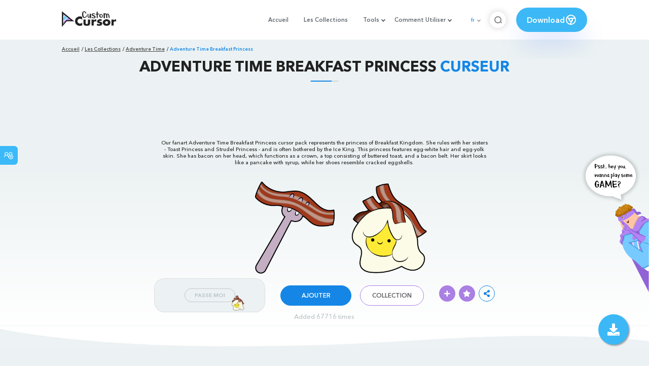

--- FILE ---
content_type: text/html; charset=utf-8
request_url: https://custom-cursor.com/fr/collection/adventure-time/at-breakfast-princess
body_size: 14097
content:
<!DOCTYPE html><html class="no-js" lang="fr"><head><meta charset="utf-8"><meta name="viewport" content="width=device-width, initial-scale=1"><link rel="apple-touch-icon" href="/apple-touch-icon.png"><link rel="icon" href="/images/favicon.ico"><title>Adventure Time Breakfast Princess Curseur – Custom Cursor</title><meta name="keywords" content="cartoon cursor, Adventure Time cursor, Adventure Time Breakfast Princess cursor, princess of Breakfast Kingdom, Toast Princess and Strudel Princess,"><meta name="description" content="Our fanart Adventure Time Breakfast Princess cursor pack represents the princess of Breakfast Kingdom. She rules with her sisters - Toast Princess and Strudel Princess - and is often bothered by the Ice King."><meta name="author" content="BLife Team"><link rel="canonical" href="https://custom-cursor.com/fr/collection/adventure-time/at-breakfast-princess"><meta property="og:title" content="Adventure Time Breakfast Princess Curseur – Custom Cursor"><meta property="og:description" content="Our fanart Adventure Time Breakfast Princess cursor pack represents the princess of Breakfast Kingdom. She rules with her sisters - Toast Princess and Strudel Princess - and is often bothered by the Ice King."><meta property="og:type" content="website"><meta property="og:url" content="https://custom-cursor.com/fr/collection/adventure-time/at-breakfast-princess"><meta property="og:image" content="https://cdn.custom-cursor.com/packs/7399/adventure-time-breakfast-princess-pack-652x652.jpg"><meta name="twitter:site" content="@CustomCursor"><meta name="twitter:card" content="summary_large_image"><meta name="twitter:description" content="Our fanart Adventure Time Breakfast Princess cursor pack represents the princess of Breakfast Kingdom. She rules with her sisters - Toast Princess and Strudel Princess - and is often bothered by the Ice King."><meta name="twitter:image:src" content="https://cdn.custom-cursor.com/packs/7399/adventure-time-breakfast-princess-pack-652x652.jpg"><script type="application/ld+json">{ "@context": "https://schema.org/", "@type": "BreadcrumbList", "itemListElement": [{"@type":"ListItem","position":1,"name":"Accueil","item":"https://custom-cursor.com/fr"},{"@type":"ListItem","position":2,"name":"Les Collections","item":"https://custom-cursor.com/fr/collections"},{"@type":"ListItem","position":3,"name":"Adventure Time","item":"https://custom-cursor.com/fr/collection/adventure-time"},{"@type":"ListItem","position":4,"name":"Adventure Time Breakfast Princess","item":"https://custom-cursor.com/fr/collection/adventure-time/at-breakfast-princess"}] }
</script><script type="application/ld+json">{"@context":"https://schema.org","@type":"Article","mainEntityOfPage":{"@type":"WebPage","@id":"https://custom-cursor.com/fr/collection/adventure-time/at-breakfast-princess"},"headline":"Adventure Time Breakfast Princess Curseur – Custom Cursor","description":"Our fanart Adventure Time Breakfast Princess cursor pack represents the princess of Breakfast Kingdom. She rules with her sisters - Toast Princess and Strudel Princess - and is often bothered by the Ice King.","image":{"@type":"ImageObject","url":"https://cdn.custom-cursor.com/packs/7399/adventure-time-breakfast-princess-pack-652x652.jpg"},"author":{"@type":"Person","name":"BLife Team"},"publisher":{"@type":"Organization","name":"BLife Team","logo":{"@type":"ImageObject","url":"https://custom-cursor.com/favicon.ico","width":32,"height":32}},"datePublished":"2022-11-04T10:58:10.000Z","dateModified":"2026-02-02T11:05:13.000Z"}</script><link rel="preconnect" href="//cdn.custom-cursor.com" crossorigin><link rel="dns-prefetch" href="//cdn.custom-cursor.com"><meta name="facebook-domain-verification" content="s1ntswtjl4vs3qno9bo1s9050xxp76"><link rel="preload" as="font" href="/fonts/AvenirNextCyr-Bold.woff2" type="font/woff2" crossorigin="anonymous"><link rel="preload" as="font" href="/fonts/AvenirNextCyr-Demi.woff2" type="font/woff2" crossorigin="anonymous"><link rel="preload" as="font" href="/fonts/AvenirNextCyr-Medium.woff2" type="font/woff2" crossorigin="anonymous"><link rel="preload" as="font" href="/fonts/fa-brands-400.woff2" type="font/woff2" crossorigin="anonymous"><link rel="preload" as="font" href="/fonts/fa-regular-400.woff2" type="font/woff2" crossorigin="anonymous"><link rel="preload" as="font" href="/fonts/fa-solid-900.woff2" type="font/woff2" crossorigin="anonymous"><link rel="stylesheet" href="/styles/vendor.css?t=23092021"><link rel="stylesheet" href="/styles/header.css?t=1770045627069"><script>window.Messages = {added: "Ajouté",
    notify: {
        success: "Succès",
        error: "Erreur",
        errorMessage: "Message d'erreur",
        select_a_cursor_or_pointer: "Sélectionnez un curseur ou un pointeur",
        curor_pack_is_set: "Le pack de curseurs est défini",
        cursor_pack_added_to_my_collection: "Le pack de curseurs est défini"
    }
}</script><script async src="https://www.googletagmanager.com/gtag/js?id=G-ERTYZQTKXY"></script><script type="application/javascript">window.dataLayer = window.dataLayer || []; function gtag() { dataLayer.push(arguments); } gtag('js', new Date());gtag('config', 'G-ERTYZQTKXY');</script><script type="application/javascript">window.CC_TRANSLATE = { NO_INSTALL: {} }</script><script async src="https://pagead2.googlesyndication.com/pagead/js/adsbygoogle.js?client=ca-pub-2191188247269206"
     crossorigin="anonymous"></script><style>.detail-single .container .detail-single-content .single-content-img .single-slider-img {
    margin: 0 auto;
    max-height: 294px;
    height: 15.3125vw;
    width: 33.90625vw
}

@media (max-width: 1199px) {
    .detail-single .container .detail-single-content .single-content-img .single-slider-img {
        width: 33.90625vw;
        max-width: 90%
    }
}

@media (max-width: 992px) {
    .detail-single .container .detail-single-content .single-content-img .single-slider-img {
        width: 33.90625vw;
        height: auto
    }
}

@media (max-width: 600px) {
    .detail-single .container .detail-single-content .single-content-img .single-slider-img {
        width: auto;
        max-width: 90%;
        max-height: 269px;
        margin-bottom: 15px
    }
}</style><style>::-webkit-scrollbar {
    height: 12px !important;
    width: 10px !important;
}

.c-share {
    color: #1586e6;
    animation: pulse 1s ease-out infinite;
    animation-iteration-count: 2;
    border-color: #1586e6;
}

@keyframes pulse {
    0% {
        opacity: 0.9;
        transform: scale(0.8);
    }
    30% {
        opacity: 1;
        transform: scale(1);
    }
    70% {
        opacity: 1;
        transform: scale(1);
    }
    100% {
        opacity: 0.9;
        transform: scale(0.8);
    }
}

.privacy{
    width: 100%;
}
.privacy a:hover {
    color: #aa80e3;;
}

.privacy a {
    color: #212121;
    transition: color .3s ease-in-out;
    font-family: "Avenir Next Cyr Medium" !important;
    font-size: 16px;
}
</style></head><body><header><style>.header-row ul {
    margin-bottom: 0px !important;
}

li.dropdown:before {
    position: absolute;
    content: "";
    padding: 2px;
    border: solid #61676e;
    border-width: 0 2px 2px 0;
    transform: translateY(-50%) rotate(45deg);
    top: 50%;
    right: 0;
    margin-right: -4px
}

.download_button {
    --primary: #3cb8f6;
    --shadow: rgba(39, 94, 254, .2);
    position: relative;
    display: flex;
    flex-wrap: nowrap;
    align-content: center;
    align-items: center;
    justify-content: center;
    margin-left: 20px;
    padding: 10px 15px;
    border-radius: 30px;
    background: var(--primary);
    overflow: hidden;
    box-shadow: 0 32px 48px -8px var(--shadow);
    font: .8333333333vw Avenir Next Cyr Demi;
    color: white;
    width: 140px !important;
    height: 48px;
    font-size: 15px;
    gap: 5px;
}

.download_button .text {
    color: white;
}

.download_button i {
    padding: 7px;
}

.download_button:hover {
    --primary: #aa80e3;
    text-decoration: none
}

.download_button.rate {
    --primary: #aa80e3;
}

.download_button.rate:hover {
    --primary: #3cb8f6;
}

.download_button svg {
    width: 24px;
    height: 24px;
    display: block;
    color: #fff;
}

ul.header-menu > li {
    padding-top: 5px;
    padding-bottom: 5px
}

.dropbtn {
    padding: 16px;
    font-size: 16px;
    border: none;
}

.dropdown {
    position: relative;
    display: inline-block;
}

/* Dropdown Content (Hidden by Default) */
.dropdown-content {
    display: none;
    position: absolute;
    padding: 10px;
    margin-top: 5px;
    box-shadow: 0 0 1.0416666667vw rgba(0, 0, 0, .18);
    background: #fff;
    border-radius: 10px;
    z-index: 9999;

}

.dropdown-content li {
    margin-right: 0;
}

.dropdown-content li {
    padding-left: 10px;
    padding-right: 15px;
}

/* Links inside the dropdown */
.dropdown-content a {
    color: black;
    text-decoration: none;
    display: block;
    white-space: nowrap;

}

/* Change color of dropdown links on hover */
.dropdown-content a:hover {

}

/* Show the dropdown menu on hover */
.dropdown:hover .dropdown-content {
    display: block;
    right: 0;
}

/* Change the background color of the dropdown button when the dropdown content is shown */
.dropdown:hover .dropbtn {

}

@media (max-width: 991px) {
    .header-menu {
        height: auto !important;
    }

}


</style><div class="header-row"><div class="burger"><span></span></div><a class="header-logo" href="/fr" title="Custom Cursor"><img src="https://custom-cursor.com/images/logo.png" alt="Custom Cursor"></a><ul class="header-menu"><li><a href="/fr">Accueil</a></li><li><a href="/fr/collections">Les Collections</a></li><li class="dropdown"><a class="dropbtn" href="javascript:void(0)">Tools</a><ul class="dropdown-content"><li><a href="/fr/constructor">Cursor Constructor</a></li><li><a href="/fr/cursor-creator">Custom Cursor Creator</a></li><li><a href="/fr/randomizer">Magic 8 Ball Randomizer</a></li><li><a href="/fr/custom-cursor-unblocked" target="_blank">Custom Cursor Unblocked</a></li><li><a href="https://community.custom-cursor.com/" target="_blank">Cursor Community</a></li></ul></li><li class="dropdown"><a class="dropbtn" href="javascript:void(0)">Comment Utiliser</a><ul class="dropdown-content"><li><a href="/fr//how-to-use/chrome">How to use Custom Cursor for Chrome</a></li><li><a href="/fr/how-to-use/windows">How to use Custom Cursor for Windows</a></li></ul></li><li class="menu-mobile line"><a href="/fr">Accueil</a></li><li class="menu-mobile line"><a href="/fr/collections">Les Collections</a></li><li class="menu-mobile line"><a href="/fr/constructor">Cursor Constructor</a></li><li class="menu-mobile line"><a href="/fr/cursor-creator">Custom Cursor Creator</a></li><li class="menu-mobile line"><a href="/fr/randomizer">Magic 8 Ball Randomizer</a></li><li class="menu-mobile line"><a href="/fr/custom-cursor-unblocked">Custom Cursor Unblocked</a></li><li class="menu-mobile line"><a href="https://community.custom-cursor.com/">Cursor Community</a></li><li class="menu-mobile line"><a href="/fr//how-to-use/chrome">How to use Custom Cursor for Chrome</a></li><li class="menu-mobile line"><a href="/fr/how-to-use/windows">How to use Custom Cursor for Windows</a></li></ul><div class="header-lan"><div class="lan-current">fr</div><ul class="lan-list"><li><a href="/en/collection/adventure-time/at-breakfast-princess">en</a></li><li><a href="/es/collection/adventure-time/at-breakfast-princess">es</a></li><li><a href="/fr/collection/adventure-time/at-breakfast-princess">fr</a></li><li><a href="/ru/collection/adventure-time/at-breakfast-princess">ru</a></li></ul></div><div class="header-btn-search"><img src="https://custom-cursor.com/images/icons/search-icon.png" alt="Search for custom-cursor.com"></div><a class="download_button" href="https://chrome.google.com/webstore/detail/custom-cursor-for-chrome/ogdlpmhglpejoiomcodnpjnfgcpmgale?utm_source=site&amp;utm_medium=link&amp;utm_campaign=hover_button" target="_blank" category="download"><div class="text">Download</div><svg><use xlink:href="#chrome"></use></svg></a><svg xmlns="http://www.w3.org/2000/svg" style="display: none;"><symbol id="chrome" xmlns="http://www.w3.org/2000/svg" width="24" height="24" viewBox="0 0 24 24" stroke-width="2" stroke="currentColor" fill="none" stroke-linecap="round" stroke-linejoin="round"><path stroke="none" d="M0 0h24v24H0z" fill="none"></path><circle cx="12" cy="12" r="9"></circle><circle cx="12" cy="12" r="3"></circle><path d="M12 9h8.4"></path><path d="M14.598 13.5l-4.2 7.275"></path><path d="M9.402 13.5l-4.2 -7.275"></path></symbol><symbol id="firefox" xmlns="http://www.w3.org/2000/svg" width="24" height="24" viewBox="0 0 24 24" stroke-width="2" stroke="currentColor" fill="none" stroke-linecap="round" stroke-linejoin="round"><path stroke="none" d="M0 0h24v24H0z" fill="none"></path><path d="M4.028 7.82a9 9 0 1 0 12.823 -3.4c-1.636 -1.02 -3.064 -1.02 -4.851 -1.02h-1.647"></path><path d="M4.914 9.485c-1.756 -1.569 -.805 -5.38 .109 -6.17c.086 .896 .585 1.208 1.111 1.685c.88 -.275 1.313 -.282 1.867 0c.82 -.91 1.694 -2.354 2.628 -2.093c-1.082 1.741 -.07 3.733 1.371 4.173c-.17 .975 -1.484 1.913 -2.76 2.686c-1.296 .938 -.722 1.85 0 2.234c.949 .506 3.611 -.995 4.545 .354c-1.698 .102 -1.536 3.107 -3.983 2.727c2.523 .957 4.345 .462 5.458 -.34c1.965 -1.52 2.879 -3.542 2.879 -5.557c-.014 -1.398 .194 -2.695 -1.26 -4.75"></path></symbol><symbol id="windows" xmlns="http://www.w3.org/2000/svg" width="24" height="24" viewBox="0 0 24 24" stroke-width="2" stroke="currentColor" fill="none" stroke-linecap="round" stroke-linejoin="round"><path stroke="none" d="M0 0h24v24H0z" fill="none"></path><path d="M17.8 20l-12 -1.5c-1 -.1 -1.8 -.9 -1.8 -1.9v-9.2c0 -1 .8 -1.8 1.8 -1.9l12 -1.5c1.2 -.1 2.2 .8 2.2 1.9v12.1c0 1.2 -1.1 2.1 -2.2 1.9z"></path><line x1="12" y1="5" x2="12" y2="19"></line><line x1="4" y1="12" x2="20" y2="12"></line></symbol><symbol id="edge" xmlns="http://www.w3.org/2000/svg" width="24" height="24" viewBox="0 0 24 24" stroke-width="2" stroke="currentColor" fill="none" stroke-linecap="round" stroke-linejoin="round"><path stroke="none" d="M0 0h24v24H0z" fill="none"></path><path d="M20.978 11.372a9 9 0 1 0 -1.593 5.773"></path><path d="M20.978 11.372c.21 2.993 -5.034 2.413 -6.913 1.486c1.392 -1.6 .402 -4.038 -2.274 -3.851c-1.745 .122 -2.927 1.157 -2.784 3.202c.28 3.99 4.444 6.205 10.36 4.79"></path><path d="M3.022 12.628c-.283 -4.043 8.717 -7.228 11.248 -2.688"></path><path d="M12.628 20.978c-2.993 .21 -5.162 -4.725 -3.567 -9.748"></path></symbol><symbol id="star" xmlns="http://www.w3.org/2000/svg" width="24" height="24" viewBox="0 0 24 24" stroke-width="2" stroke="currentColor" fill="none" stroke-linecap="round" stroke-linejoin="round"><path stroke="none" d="M0 0h24v24H0z" fill="none"></path><path d="M12 17.75l-6.172 3.245l1.179 -6.873l-5 -4.867l6.9 -1l3.086 -6.253l3.086 6.253l6.9 1l-5 4.867l1.179 6.873z"></path></symbol></svg><div class="menu-search-container"><div class="menu-search-input"><form><input class="typeahead tt-hint" type="text" placeholder="Recherche custom-cursor.com"></form></div><div class="search-sub-menu"><div id="resultSearch"><h3>Résultats de Recherche:</h3><ul id="result" aria-expanded="false"></ul></div><div id="quickLinks"><h3>Liens Rapides</h3><ul><li><a href="/fr/editors_picks" title="Les choix de l'éditeur">Les choix de l'éditeur</a></li><li><a href="/fr/tops" title="Top Cursor Packs">Top Cursor Packs</a></li><li><a href="/fr/packs" title="Nouvelles Packs">Nouvelles Packs</a></li><li><a href="https://community.custom-cursor.com" target="_blank" title="Communauté">Communauté</a></li></ul></div></div></div></div></header><section class="block-breadcrumbs"><div class="breadcrumbs-container"><ul class="breadcrumbs"><li><a href="/fr" title="Accueil">Accueil</a></li><li><a href="/fr/collections" title="Les Collections">Les Collections</a></li><li><a href="/fr/collection/adventure-time" title="Adventure Time">Adventure Time</a></li><li>Adventure Time Breakfast Princess</li></ul></div></section><section class="detail-single lazy-background"><div class="container"><h1 class="page-title">Adventure Time Breakfast Princess <span>Curseur</span></h1><div class="container"><div style='text-align: center;'>
<!-- Pack Item Top -->
<ins class="adsbygoogle"

     style="display:block;width:728px;height:90px;     margin: 0 auto;"
     data-ad-format="horizontal"
     data-ad-client="ca-pub-2191188247269206"
     data-ad-slot="9933613889"
     data-full-width-responsive="true"></ins>
<script>
     (adsbygoogle = window.adsbygoogle || []).push({});
</script>
</div></div><div class="detail-single-content"><div class="single-content-text"><p>Our fanart Adventure Time Breakfast Princess cursor pack represents the princess of Breakfast Kingdom. She rules with her sisters - Toast Princess and Strudel Princess - and is often bothered by the Ice King. This princess features egg-white hair and egg-yolk skin. She has bacon on her head, which functions as a crown, a top consisting of buttered toast, and a bacon belt. Her skirt looks like a pancake with syrup, while her shoes resemble cracked eggshells. </p></div><div class="single-content-img"><div class="single-slider-img"><img alt="Adventure Time Breakfast Princess Cursor" src="https://cdn.custom-cursor.com/packs/7399/adventure-time-breakfast-princess-pack.png" loading="lazy"></div></div><div class="single-content-b"><div class="single-b-l ex" style="cursor: url(https://cdn.custom-cursor.com/db/15486/32/adventure-time-breakfast-princess-cursor.png) , default !important"><button class="btn btn__tran" style="cursor: url(https://cdn.custom-cursor.com/db/15485/32/adventure-time-breakfast-princess-pointer.png)   , pointer !important">PASSE MOI</button><img class="b-button-img1" srcset="https://cdn.custom-cursor.com/db/15485/32/adventure-time-breakfast-princess-pointer.png" src="https://cdn.custom-cursor.com/db/15485/32/adventure-time-breakfast-princess-pointer.png" alt="Adventure Time Breakfast Princess Pointer" loading="lazy"></div><div class="single-b-c"><div class="btn-group disabled"><a class="btn_add btn_mul add-pack" href="javascript:void(0)" data-name="Adventure Time Breakfast Princess" data-collection-id="125" data-pack-id="7399" title="Add to Custom Cursor Browser Extension">AJOUTER</a><a class="btn_win btn_mul install-pack" href="customcur://0a775a20-390c-4181-841c-3e24cedbc9f8" title="Add to Custom Cursor Windows app"><i class="fab fa-windows"></i></a></div><a class="btn btn__white single-btn" href="/fr/collection/adventure-time" title="Collection">Collection</a></div><div class="single-b-r"><div class="single-b-info"><div class="componentAddTrail" id="content"><div class="single-share addToTrail" id="deleteButton" data-id="7399" title="Add to Custom Cursor Trail"><i class="fas fa-plus"></i></div></div><div class="single-share addToFavorite" data-id="7399"><i class="fas fa-star"></i></div><div class="c-share"><i class="fas fa-share-alt"></i><div class="soc c-soc"><a href="#" rel="noopener" onclick="javascript:window.open('http://www.facebook.com/sharer.php?u=http://custom-cursor.com/fr/collection/adventure-time/at-breakfast-princess', '', 'menubar=no,toolbar=no,resizable=yes,scrollbars=yes,height=300,width=600');return true;"><i class="fab fa-facebook-f"></i></a><a rel="noopener" href="https://twitter.com/share?url=http://custom-cursor.com/fr/collection/adventure-time/at-breakfast-princess&amp;text=Adventure Time Breakfast Princess&amp;hashtags=customcursor" target="_blank" onclick="javascript:window.open(this.href, '', 'menubar=no,toolbar=no,resizable=yes,scrollbars=yes,height=300,width=600');return false;"><i class="fab fa-twitter"></i></a><a rel="noopener" href="https://pinterest.com/pin/create/button/?url=http://custom-cursor.com/fr/collection/adventure-time/at-breakfast-princess&amp;media=https://cdn.custom-cursor.com/packs/7399/adventure-time-breakfast-princess-pack-652x652.jpg&amp;description=Adventure Time Breakfast Princess" target="_blank" onclick="javascript:window.open(this.href, '', 'menubar=no,toolbar=no,resizable=yes,scrollbars=yes,height=300,width=600');return false;"><i class="fab fa-pinterest-p"></i></a><a rel="noopener" href="https://www.tumblr.com/share/link?url=http://custom-cursor.com/fr/collection/adventure-time/at-breakfast-princess&amp;title=Adventure Time Breakfast Princess" target="_blank" onclick="javascript:window.open(this.href, '', 'menubar=no,toolbar=no,resizable=yes,scrollbars=yes,height=300,width=600');return false;"><i class="fab fa-tumblr"></i></a><a rel="noopener" href="http://reddit.com/submit?url=http://custom-cursor.com/fr/collection/adventure-time/at-breakfast-princess&amp;title=Adventure Time Breakfast Princess" target="_blank" onclick="javascript:window.open(this.href, '', 'menubar=no,toolbar=no,resizable=yes,scrollbars=yes,height=300,width=600');return false;"><i class="fab fa-reddit-alien"></i></a></div></div></div></div></div></div><div class="detail-single-content" style="text-align: center; color: #b9c1c4;font-size: small;"><a id="added" href="/fr/top-downloaded-cursors" style="color: #b9c1c4;">Added 67716 times</a></div></div></section><section class="block-items block-items__page"><div class="container"><div style='text-align: center;'>
<!-- Pack item middle -->
<ins class="adsbygoogle"
     style="display:block"
     data-ad-client="ca-pub-2191188247269206"
     data-ad-slot="5994368878"
     data-ad-format="auto"
     data-full-width-responsive="true"></ins>
<script>
     (adsbygoogle = window.adsbygoogle || []).push({});
</script>
</div></div></section><section class="block-items block-items__page"><div class="container"><h2 class="block-title">Plus de <span>Adventure Time</span> collection</h2><div class="row"><div class="col-lg-3 col-md-4 col-sm-6 mb20"><div class="item"><span class="item-label item-label__star addToFavorite" data-id="9715" title="Adventure Time Elbow Princess and Golden Band"><i class="fas fa-star"></i></span><h3 class="item-name"><a href="/fr/collection/adventure-time/at-elbow-princess-golden-band">Adventure Time Elbow Princess and Golden Band Curseur</a></h3><a class="item-img" href="/fr/collection/adventure-time/at-elbow-princess-golden-band" title="Adventure Time Elbow Princess and Golden Band Curseur"><img class="lazyload" alt="Adventure Time Elbow Princess and Golden Band Curseur" src="https://cdn.custom-cursor.com/packs/9715/medium/adventure-time-elbow-princess-pack.png" lazyload="on" loading="lazy"/></a><div class="items-btn"><div class="btn-group disabled"><a class="btn_add btn_mul add-pack" href="javascript:void(0)" data-id="9715" data-name="Adventure Time Elbow Princess and Golden Band" data-collection-id="125" data-pack-id="9715" title="Ajourter curseur to browser extension">AJOUTER</a><a class="btn_win btn_mul install-pack" href="customcur://2e0c8657-7ce1-4f9d-a5a7-1f69a8b5d486" title="Ajourter curseur to Custom Cursor for Windows"><i class="fab fa-windows"></i></a></div><a class="btn btn__white" href="/fr/collection/adventure-time/at-elbow-princess-golden-band" data-id="9715" title="Vue curseur">Vue</a></div></div></div><div class="col-lg-3 col-md-4 col-sm-6 mb20"><div class="item"><span class="item-label item-label__star addToFavorite" data-id="10033" title="Adventure Time Hot Dog Princess et Couronne"><i class="fas fa-star"></i></span><h3 class="item-name"><a href="/fr/collection/adventure-time/at-hot-dog-princess-crown">Adventure Time Hot Dog Princess et Couronne Curseur</a></h3><a class="item-img" href="/fr/collection/adventure-time/at-hot-dog-princess-crown" title="Adventure Time Hot Dog Princess et Couronne Curseur"><img class="lazyload" alt="Adventure Time Hot Dog Princess et Couronne Curseur" src="https://cdn.custom-cursor.com/packs/10033/medium/adventure-time-hot-dog-princess-pack.png" lazyload="on" loading="lazy"/></a><div class="items-btn"><div class="btn-group disabled"><a class="btn_add btn_mul add-pack" href="javascript:void(0)" data-id="10033" data-name="Adventure Time Hot Dog Princess and Crown" data-collection-id="125" data-pack-id="10033" title="Ajourter curseur to browser extension">AJOUTER</a><a class="btn_win btn_mul install-pack" href="customcur://fa5a5360-c5e8-472a-a018-fd3591d7c764" title="Ajourter curseur to Custom Cursor for Windows"><i class="fab fa-windows"></i></a></div><a class="btn btn__white" href="/fr/collection/adventure-time/at-hot-dog-princess-crown" data-id="10033" title="Vue curseur">Vue</a></div></div></div><div class="col-lg-3 col-md-4 col-sm-6 mb20"><div class="item"><span class="item-label item-label__star addToFavorite" data-id="7997" title="Adventure Time Muscle Princess"><i class="fas fa-star"></i></span><h3 class="item-name"><a href="/fr/collection/adventure-time/at-muscle-princess">Adventure Time Muscle Princess Curseur</a></h3><a class="item-img" href="/fr/collection/adventure-time/at-muscle-princess" title="Adventure Time Muscle Princess Curseur"><img class="lazyload" alt="Adventure Time Muscle Princess Curseur" src="https://cdn.custom-cursor.com/packs/7997/medium/adventure-time-muscle-princess-pack.png" lazyload="on" loading="lazy"/></a><div class="items-btn"><div class="btn-group disabled"><a class="btn_add btn_mul add-pack" href="javascript:void(0)" data-id="7997" data-name="Adventure Time Muscle Princess" data-collection-id="125" data-pack-id="7997" title="Ajourter curseur to browser extension">AJOUTER</a><a class="btn_win btn_mul install-pack" href="customcur://49cb91d7-c0c6-4c34-a6a4-78aad3b5eddb" title="Ajourter curseur to Custom Cursor for Windows"><i class="fab fa-windows"></i></a></div><a class="btn btn__white" href="/fr/collection/adventure-time/at-muscle-princess" data-id="7997" title="Vue curseur">Vue</a></div></div></div><div class="col-lg-3 col-md-4 col-sm-6 mb20"><div class="item"><span class="item-label item-label__star addToFavorite" data-id="7896" title="Adventure Time Ghost Princess"><i class="fas fa-star"></i></span><h3 class="item-name"><a href="/fr/collection/adventure-time/at-ghost-princess">Adventure Time Ghost Princess Curseur</a></h3><a class="item-img" href="/fr/collection/adventure-time/at-ghost-princess" title="Adventure Time Ghost Princess Curseur"><img class="lazyload" alt="Adventure Time Ghost Princess Curseur" src="https://cdn.custom-cursor.com/packs/7896/medium/adventure-time-ghost-princess-pack.png" lazyload="on" loading="lazy"/></a><div class="items-btn"><div class="btn-group disabled"><a class="btn_add btn_mul add-pack" href="javascript:void(0)" data-id="7896" data-name="Adventure Time Ghost Princess" data-collection-id="125" data-pack-id="7896" title="Ajourter curseur to browser extension">AJOUTER</a><a class="btn_win btn_mul install-pack" href="customcur://59580c9d-f995-4645-9a78-e36b972cb8b6" title="Ajourter curseur to Custom Cursor for Windows"><i class="fab fa-windows"></i></a></div><a class="btn btn__white" href="/fr/collection/adventure-time/at-ghost-princess" data-id="7896" title="Vue curseur">Vue</a></div></div></div><div class="col-lg-3 col-md-4 col-sm-6 mb20"><div class="item"><span class="item-label item-label__star addToFavorite" data-id="847" title="Adventure Time Princess Bubblegum"><i class="fas fa-star"></i></span><h3 class="item-name"><a href="/fr/collection/adventure-time/at-princess-bubblegum-vial">Adventure Time Princess Bubblegum Curseur</a></h3><a class="item-img" href="/fr/collection/adventure-time/at-princess-bubblegum-vial" title="Adventure Time Princess Bubblegum Curseur"><img class="lazyload" alt="Adventure Time Princess Bubblegum Curseur" src="https://cdn.custom-cursor.com/packs/847/medium/Adventure-Time-Princess-Bubblegum.png" lazyload="on" loading="lazy"/></a><div class="items-btn"><div class="btn-group disabled"><a class="btn_add btn_mul add-pack" href="javascript:void(0)" data-id="847" data-name="Adventure Time Princess Bubblegum" data-collection-id="125" data-pack-id="847" title="Ajourter curseur to browser extension">AJOUTER</a><a class="btn_win btn_mul install-pack" href="customcur://0a03c554-d6ec-11ea-b4ef-0cc47a76f41e" title="Ajourter curseur to Custom Cursor for Windows"><i class="fab fa-windows"></i></a></div><a class="btn btn__white" href="/fr/collection/adventure-time/at-princess-bubblegum-vial" data-id="847" title="Vue curseur">Vue</a></div></div></div><div class="col-lg-3 col-md-4 col-sm-6 mb20"><div class="item"><span class="item-label item-label__star addToFavorite" data-id="8694" title="Adventure Time Engagement Ring Princess"><i class="fas fa-star"></i></span><h3 class="item-name"><a href="/fr/collection/adventure-time/at-engagement-ring-princess">Adventure Time Engagement Ring Princess Curseur</a></h3><a class="item-img" href="/fr/collection/adventure-time/at-engagement-ring-princess" title="Adventure Time Engagement Ring Princess Curseur"><img class="lazyload" alt="Adventure Time Engagement Ring Princess Curseur" src="https://cdn.custom-cursor.com/packs/8694/medium/adventure-time-engagement-ring-princess-pack.png" lazyload="on" loading="lazy"/></a><div class="items-btn"><div class="btn-group disabled"><a class="btn_add btn_mul add-pack" href="javascript:void(0)" data-id="8694" data-name="Adventure Time Engagement Ring Princess" data-collection-id="125" data-pack-id="8694" title="Ajourter curseur to browser extension">AJOUTER</a><a class="btn_win btn_mul install-pack" href="customcur://45a66169-c5e9-45b2-8fcc-52382e49840d" title="Ajourter curseur to Custom Cursor for Windows"><i class="fab fa-windows"></i></a></div><a class="btn btn__white" href="/fr/collection/adventure-time/at-engagement-ring-princess" data-id="8694" title="Vue curseur">Vue</a></div></div></div><div class="col-lg-3 col-md-4 col-sm-6 mb20"><div class="item"><span class="item-label item-label__star addToFavorite" data-id="6805" title="Adventure Time Guardian Angel"><i class="fas fa-star"></i></span><h3 class="item-name"><a href="/fr/collection/adventure-time/at-guardian-angel">Adventure Time Guardian Angel Curseur</a></h3><a class="item-img" href="/fr/collection/adventure-time/at-guardian-angel" title="Adventure Time Guardian Angel Curseur"><img class="lazyload" alt="Adventure Time Guardian Angel Curseur" src="https://cdn.custom-cursor.com/packs/6805/medium/adventure-time-guardian-angel-pack.png" lazyload="on" loading="lazy"/></a><div class="items-btn"><div class="btn-group disabled"><a class="btn_add btn_mul add-pack" href="javascript:void(0)" data-id="6805" data-name="Adventure Time Guardian Angel" data-collection-id="125" data-pack-id="6805" title="Ajourter curseur to browser extension">AJOUTER</a><a class="btn_win btn_mul install-pack" href="customcur://b75fc215-8b7b-4aa7-8ccb-12d82fe5dd78" title="Ajourter curseur to Custom Cursor for Windows"><i class="fab fa-windows"></i></a></div><a class="btn btn__white" href="/fr/collection/adventure-time/at-guardian-angel" data-id="6805" title="Vue curseur">Vue</a></div></div></div><div class="col-lg-3 col-md-4 col-sm-6 mb20"><div class="item"><span class="item-label item-label__star addToFavorite" data-id="57" title="Adventure Time Jake the Dog"><i class="fas fa-star"></i></span><h3 class="item-name"><a href="/fr/collection/adventure-time/at-jake-the-dog-hand">Adventure Time Jake the Dog Curseur</a></h3><a class="item-img" href="/fr/collection/adventure-time/at-jake-the-dog-hand" title="Adventure Time Jake the Dog Curseur"><img class="lazyload" alt="Adventure Time Jake the Dog Curseur" src="https://cdn.custom-cursor.com/packs/57/medium/Adventure-Time-Jake-the-Dog.png" lazyload="on" loading="lazy"/></a><div class="items-btn"><div class="btn-group disabled"><a class="btn_add btn_mul add-pack" href="javascript:void(0)" data-id="57" data-name="Adventure Time Jake the Dog" data-collection-id="125" data-pack-id="57" title="Ajourter curseur to browser extension">AJOUTER</a><a class="btn_win btn_mul install-pack" href="customcur://09f8285c-d6ec-11ea-b4ef-0cc47a76f41e" title="Ajourter curseur to Custom Cursor for Windows"><i class="fab fa-windows"></i></a></div><a class="btn btn__white" href="/fr/collection/adventure-time/at-jake-the-dog-hand" data-id="57" title="Vue curseur">Vue</a></div></div></div><div class="col-lg-3 col-md-4 col-sm-6 mb20"><div class="item"><span class="item-label item-label__star addToFavorite" data-id="12053" title="Adventure Time Skeleton Princess et une Couronne"><i class="fas fa-star"></i></span><h3 class="item-name"><a href="/fr/collection/adventure-time/at-skeleton-princess-crown">Adventure Time Skeleton Princess et une Couronne Curseur</a></h3><a class="item-img" href="/fr/collection/adventure-time/at-skeleton-princess-crown" title="Adventure Time Skeleton Princess et une Couronne Curseur"><img class="lazyload" alt="Adventure Time Skeleton Princess et une Couronne Curseur" src="https://cdn.custom-cursor.com/packs/12053/medium/adventure-time-skeleton-princess-pack.png" lazyload="on" loading="lazy"/></a><div class="items-btn"><div class="btn-group disabled"><a class="btn_add btn_mul add-pack" href="javascript:void(0)" data-id="12053" data-name="Adventure Time Skeleton Princess and a Crown" data-collection-id="125" data-pack-id="12053" title="Ajourter curseur to browser extension">AJOUTER</a><a class="btn_win btn_mul install-pack" href="customcur://43b62273-2dfa-4d68-9f2a-65fc996a039f" title="Ajourter curseur to Custom Cursor for Windows"><i class="fab fa-windows"></i></a></div><a class="btn btn__white" href="/fr/collection/adventure-time/at-skeleton-princess-crown" data-id="12053" title="Vue curseur">Vue</a></div></div></div><div class="col-lg-3 col-md-4 col-sm-6 mb20"><div class="item"><span class="item-label item-label__star addToFavorite" data-id="3811" title="Adventure Time Slime Princess"><i class="fas fa-star"></i></span><h3 class="item-name"><a href="/fr/collection/adventure-time/at-slime-princess">Adventure Time Slime Princess Curseur</a></h3><a class="item-img" href="/fr/collection/adventure-time/at-slime-princess" title="Adventure Time Slime Princess Curseur"><img class="lazyload" alt="Adventure Time Slime Princess Curseur" src="https://cdn.custom-cursor.com/packs/3811/medium/adventure-time-slime-princess-cursor-pack.png" lazyload="on" loading="lazy"/></a><div class="items-btn"><div class="btn-group disabled"><a class="btn_add btn_mul add-pack" href="javascript:void(0)" data-id="3811" data-name="Adventure Time Slime Princess" data-collection-id="125" data-pack-id="3811" title="Ajourter curseur to browser extension">AJOUTER</a><a class="btn_win btn_mul install-pack" href="customcur://2e9d840e-d28d-4a07-89bd-a2b3177739d6" title="Ajourter curseur to Custom Cursor for Windows"><i class="fab fa-windows"></i></a></div><a class="btn btn__white" href="/fr/collection/adventure-time/at-slime-princess" data-id="3811" title="Vue curseur">Vue</a></div></div></div><div class="col-lg-3 col-md-4 col-sm-6 mb20"><div class="item"><span class="item-label item-label__star addToFavorite" data-id="2225" title="Adventure Time Flame Princess"><i class="fas fa-star"></i></span><h3 class="item-name"><a href="/fr/collection/adventure-time/at-flame-princess">Adventure Time Flame Princess Curseur</a></h3><a class="item-img" href="/fr/collection/adventure-time/at-flame-princess" title="Adventure Time Flame Princess Curseur"><img class="lazyload" alt="Adventure Time Flame Princess Curseur" src="https://cdn.custom-cursor.com/packs/2225/medium/pack2850.png" lazyload="on" loading="lazy"/></a><div class="items-btn"><div class="btn-group disabled"><a class="btn_add btn_mul add-pack" href="javascript:void(0)" data-id="2225" data-name="Adventure Time Flame Princess" data-collection-id="125" data-pack-id="2225" title="Ajourter curseur to browser extension">AJOUTER</a><a class="btn_win btn_mul install-pack" href="customcur://0a09afe2-d6ec-11ea-b4ef-0cc47a76f41e" title="Ajourter curseur to Custom Cursor for Windows"><i class="fab fa-windows"></i></a></div><a class="btn btn__white" href="/fr/collection/adventure-time/at-flame-princess" data-id="2225" title="Vue curseur">Vue</a></div></div></div><div class="col-lg-3 col-md-4 col-sm-6 mb20"><div class="item"><span class="item-label item-label__star addToFavorite" data-id="1527" title="Adventure Time Fern Finn Sword"><i class="fas fa-star"></i></span><h3 class="item-name"><a href="/fr/collection/adventure-time/at-fern-finn-sword">Adventure Time Fern Finn Sword Curseur</a></h3><a class="item-img" href="/fr/collection/adventure-time/at-fern-finn-sword" title="Adventure Time Fern Finn Sword Curseur"><img class="lazyload" alt="Adventure Time Fern Finn Sword Curseur" src="https://cdn.custom-cursor.com/packs/1527/medium/Adventure-TimeFernFinnSword.png" lazyload="on" loading="lazy"/></a><div class="items-btn"><div class="btn-group disabled"><a class="btn_add btn_mul add-pack" href="javascript:void(0)" data-id="1527" data-name="Adventure Time Fern Finn Sword" data-collection-id="125" data-pack-id="1527" title="Ajourter curseur to browser extension">AJOUTER</a><a class="btn_win btn_mul install-pack" href="customcur://0a06b3f2-d6ec-11ea-b4ef-0cc47a76f41e" title="Ajourter curseur to Custom Cursor for Windows"><i class="fab fa-windows"></i></a></div><a class="btn btn__white" href="/fr/collection/adventure-time/at-fern-finn-sword" data-id="1527" title="Vue curseur">Vue</a></div></div></div></div><div class="block-items-b block-items-b__center"><a class="btn btn__purple more" href="/fr/collection/adventure-time" title="Plus">Plus</a></div></div></section><section class="block-items block-items__page"><div class="container"><div style='margin-bottom: 50px; text-align: center'>
<!-- Pack Item Bottom -->
<ins class="adsbygoogle"
     style="display:block"
     data-ad-client="ca-pub-2191188247269206"
     data-ad-slot="7578510331"
     data-ad-format="auto"
     data-full-width-responsive="true"></ins>
<script>
     (adsbygoogle = window.adsbygoogle || []).push({});
</script>

 
</div></div></section><style>.float {position: fixed;width: 60px;height: 60px;bottom: 40px;right: 40px;background-color: #3cb8f6;color: #FFF;border-radius: 50px;text-align: center;box-shadow: 2px 2px 3px #999;z-index: 1000;}
ul.download-buttons {position: fixed;padding-bottom: 20px;right: 100px;bottom: 0px;z-index: 100;}
ul.download-buttons li {list-style: none;margin-bottom: 10px;}
ul.download-buttons li:first-child {margin-left: 25px;}
ul.download-buttons li a {font-size: 16px;background-color: #3cb8f6;color: #fff;border-radius: 50px;text-align: center;border: 1px solid #3cb8f6;width: 260px;display: block;padding: 15px 5px;text-decoration: none;text-transform: uppercase;font-weight: bold;white-space: nowrap;}
ul.download-buttons:hover {visibility: visible !important;opacity: 1 !important;}
.my-float {font-size: 24px;margin-top: 18px;}
a#menu-download + ul {visibility: hidden;}
a#menu-download + ul li:hover a {border: 1px solid #1586e6;background: linear-gradient(180deg, #fff, #ecf2f3);background: white;color: #5b5d61;}
a#menu-download:hover + ul {visibility: visible;animation: slidein 0.5s;}
a#menu-download i {animation: slidein 0.5s;}
a#menu-download:hover > i {animation: slidein 0.5s;}
@media screen and (max-width: 800px) {   .float { display: none }   }
</style><a class="float" id="menu-download" href="javascript:void(0)" title="Download Custom Cursor"><i class="fa fa-download my-float"></i></a><ul class="download-buttons"><li><a href="https://chrome.google.com/webstore/detail/custom-cursor-for-chrome/ogdlpmhglpejoiomcodnpjnfgcpmgale?utm_source=site&amp;utm_medium=link&amp;utm_campaign=hover_button" title="Download Custom Cursor for Chrome" target="_blank">Download for Chrome</a></li><li><a href="https://custom-cursor.com/downloads/1.0.25/CustomCursor.exe" title="Download Custom Cursor for Windows" target="_blank">Download for Windows</a></li></ul><section class="banner-page chrome" style="display:none"><div class="download-box"><div class="download-text" style="z-index: 9999999;position: relative; "><h2>Vous n'avez toujours pas d'extension de Custom Cursor pour Chrome?</h2><p>Installez-le à partir du Chrome Web Store officiel</p><a href="https://chrome.google.com/webstore/detail/ogdlpmhglpejoiomcodnpjnfgcpmgale" target="_blank">Télécharger</a></div><div class="download-img"><img alt="Installer le curseur personnalisé à partir du Chrome Web Store officiel" loading='lazy'  src="/images/banner-page/banner-page-img-1.webp" ></div></div></section><section class="banner-page edge" style="display:none"><div class="download-box"><div class="download-text" style="z-index: 9999999;position: relative;"><h2>Vous n'avez toujours pas de module complémentaire Custom Cursor pour Edge?</h2><p>Installez-le à partir du site officiel de Microsoft Edge Addons</p><a href="https://microsoftedge.microsoft.com/addons/detail/ekmpbacnhaailfeebjmpoeifoobmpfhk" target="_blank">Télécharger</a></div><div class="download-img"><img alt="Installer le curseur personnalisé à partir du Microsoft Edge Addons site officiel" loading='lazy'  src="/images/banner-page/banner-page-img-1.webp" ></div></div></section><section class="banner-page opera" style="display:none"><div class="download-box"><div class="download-text" style="z-index: 9999999;position: relative;"><h2>Vous n'avez toujours pas de module complémentaire Custom Cursor pour Opera?</h2><p>Installez-le à partir du site officiel de Opera Addons</p><a href="https://chrome.google.com/webstore/detail/ogdlpmhglpejoiomcodnpjnfgcpmgale" target="_blank">Télécharger</a></div><div class="download-img"><img alt="Installez-le à partir du site officiel de Opera Addons" loading='lazy' src="/images/banner-page/banner-page-img-1.webp" ></div></div></section><section class="banner-page yandex" style="display:none"><div class="download-box"><div class="download-text" style="z-index: 9999999;position: relative;"><h2>Vous n'avez toujours pas d'extension de Custom Cursor pour Yandex?</h2><p>Installez-le à partir des extensions officielles d'Opera pour Yandex site</p><a href="https://chrome.google.com/webstore/detail/ogdlpmhglpejoiomcodnpjnfgcpmgale" target="_blank">Télécharger</a></div><div class="download-img"><img alt="Installez-le à partir des extensions officielles d'Opera pour Yandex site" loading='lazy'  src="/images/banner-page/banner-page-img-1.webp" ></div></div></section><section class="banner-page firefox" style="display:none"><div class="download-box"><div class="download-text" style="z-index: 9999999;position: relative;"><h2>Vous n'avez toujours pas de module complémentaire de Custom Cursor pour Firefox?</h2><p>Installez-le à partir du site officiel de Firefox Add-ons</p><a href="https://addons.mozilla.org/en-US/firefox/addon/the-custom-cursor/" target="_blank">Télécharger</a></div><div class="download-img"><img alt="Installez-le à partir du site officiel de Firefox Add-ons" loading='lazy'  src="/images/banner-page/banner-page-img-1.webp" ></div></div></section><section class="banner-page windows" style="display:none"><div class="download-box wn"><div class="download-text" style="z-index: 9999999;"><h2>You still do not have a Custom Cursor?</h2><p>Install it</p><div class="btn-group"><a class="btn btn__purple btn__chrome" role="button" href="https://chrome.google.com/webstore/detail/custom-cursor-for-chrome/ogdlpmhglpejoiomcodnpjnfgcpmgale" target="_blank" style="display:none; width: 214px;"><i class="fab fa-chrome" style="margin-right:10px"></i>for Chrome</a><a class="btn btn__purple btn__edge" role="button" href="https://microsoftedge.microsoft.com/addons/detail/custom-cursor-for-microso/ekmpbacnhaailfeebjmpoeifoobmpfhk" target="_blank" style="display:none; width: 214px;"><i class="fab fa-edge" style="margin-right:10px"></i>for Edge</a><a class="btn btn__purple btn__windows" role="button" href="https://custom-cursor.com/products/custom-cursor-for-windows" target="_blank" style="width: 214px;display:none"><i class="fab fa-windows" style="margin-right:10px"></i>for Windows</a></div></div><div class="download-img"><img alt="Custom Cursor for Windows" loading='lazy' src="https://custom-cursor.com/img/banner_img_footer_windows_custom_cursor.webp" ></div></div></section><footer><div class="container"><div class="footer-row"><div class="footer-l"><a class="footer-logo" href="/fr"><img loaded="lazy" src="/images/logo.png" alt="Custom Cursor"></a><div class="footer-soc"><a href="https://www.facebook.com/customcursor" target="_blank" title="Custom Cursor Facebook Page"><i class="fab fa-facebook-f"></i></a><a href="https://twitter.com/customcursor" target="_blank" title="Custom Cursor Twitter"><i class="fab fa-twitter"></i></a><a href="https://www.pinterest.com/customcursor" target="_blank" title="Custom Cursor Pinterest"><i class="fab fa-pinterest-p"></i></a><a href="https://www.instagram.com/thecustomcursor/" target="_blank" title="Custom Cursor Instagram"><i class="fab fa-instagram"></i></a><a href="https://www.youtube.com/c/beautifullife450" target="_blank" title="Custom Cursor YouTube Page"><i class="fab fa-youtube"></i></a><a href="https://discord.gg/VfeGEfU" target="_blank" title="Custom Cursor Discord Server"><i class="fab fa-discord"></i></a><a href="https://community.custom-cursor.com/" target="_blank" title="Custom Cursor Community Forum"><i class="fab fa-discourse"></i></a></div><div class="footer-b" style="display: block"><p><i class="far fa-copyright"></i> 2017 - 2026, BLife Team LLC</p><p style="max-width: 270px;margin-top: 10px;">Content provided on this website is FanArt. All product names, logos, characters, brands, trademarks and registered trademarks are property of their respective owners and unrelated to Custom Cursor</p></div></div><ul class="footer-menu" style="column-count: 1"><li><a href="/fr/editors-picks" title="Les choix de l'éditeur">Les choix de l'éditeur</a></li><li><a href="/fr/tops" title="Top Packs">Top Packs</a></li><li><a href="/fr/packs" title="Nouvelles Packs">Nouvelles Packs</a></li><li><a href="/fr/top-downloaded-cursors" title="Top Downloaded Cursors">Top Downloaded Cursors</a></li><li><a href="/fr/successful-installation" title="Random Cursor Packs">Random Cursor Packs</a></li><li><a href="/randomizer" title="Magic 8 Ball Custom Cursor Randomizer">Magic 8 Ball Randomizer</a></li><li><a href="/cursor-creator" title="Cursor Creator">Custom Cursor Creator</a></li></ul><ul class="footer-menu" style="column-count: 1"><li><a href="/fr/products/custom-cursor-for-windows" title="Custom Cursor for Windows 10">Custom Cursor for Windows 10</a></li><li><a href="/fr/games/cursor-man-game" title="Custom Cursor-Man - Jeu au Ralenti">Custom Cursor-Man - Jeu au Ralenti</a></li><li><a href="/fr/custom-cursor-unblocked" title="custom cursor unblocked">Custom Cursor Unblocked</a></li><li><a class="custom-cursor-ms-store" href="https://apps.microsoft.com/store/detail/custom-cursor/XPFF8Q4ZP7Q321" target="_blank">Custom Cursor on Microsoft Store</a></li><li><a class="custom-cursor-ms-store" href="https://chrome.google.com/webstore/detail/custom-cursor-trails/cpofhfeclnhnhodbcabgcihloffdpgpd" target="_blank">Custom Cursor Trails for Chrome</a></li><li><a class="custom-cursor-ms-store" href="https://custom-cursor.com/cursor-trails" target="_blank">Custom Cursor Trails</a></li></ul><ul class="footer-menu" style="column-count: 1"><li><a href="/fr/how-to-use" title="Comment Utiliser">Comment Utiliser</a></li><li><a href="https://community.custom-cursor.com" title="Communauté">Communauté</a></li><li><a href="/fr/support" title="Support Technique">Support Technique</a></li><li><a target="_blank" href="https://chrome.google.com/webstore/detail/custom-cursor-for-chrome/ogdlpmhglpejoiomcodnpjnfgcpmgale/reviews?utm_source=site&amp;utm_medium=links&amp;utm_campaign=rate_us" title="Évaluez Nous">Évaluez Nous</a></li></ul></div><div class="footer-privacy" style="background: #fffaa; text-align: center"><div class="privacy" style="margin: 0 auto"><a href="/fr/terms" rel="nofollow" title="Conditions d'utilisation">Conditions d'utilisation</a><span class="delimiter" style="margin: 0 15px">•</span><a href="/fr/privacy" rel="nofollow" title="Politique de Confidentialité">Politique de Confidentialité</a><span class="delimiter" style="margin: 0 15px">•</span><a href="/fr/cookie-policy" rel="nofollow" title="Politique de Cookies">Politique de Cookies</a></div></div></div></footer><a class="fix-btn" href="https://community.custom-cursor.com" target="_blank" title="Communauté Custom Cursor"><span class="fix-text">Communauté</span></a><script src="/scripts/vendor.js?t=11112021"></script><script>(function () {
    localStorage.setItem('csPointers', JSON.stringify({}));
    localStorage.setItem('csCursors', JSON.stringify({}));

    class Notify {
        install() {
            $.fancybox.open({
                src: "/api/block/install/#{locale}",
                type: 'ajax',
                btnTpl: {
                    smallBtn: '<button data-fancybox-close class="close-ratting" title="{{CLOSE}}">' + '<i class="fas fa-times"></i>' + '</button>'
                }
            });
        }

        successInstallCollection(data) {
            $('.box-success').addClass('active');
            $.growl.notice({
                title: window.Messages.notify.success,
                message: `Collection ${data.name} installed`
            });
        }

        successInstallPack(data) {
            $.growl.notice({
                title: window.Messages.notify.success,
                message: `Cursor Pack ${data.items[0].name} installed`
            });
        }

        error(e) {
            $.growl.error({
                title: window.Messages.notify.error,
                message: window.Messages.notify.errorMessage
            });
        }
    }

    var parser = new UAParser(),
        webStoreLink = 'https://chrome.google.com/webstore/detail/ogdlpmhglpejoiomcodnpjnfgcpmgale',
        browser = null,
        expiresCookieDay = 31,
        collections = new Map(),
        config = {};


    var userBrowser = parser.getBrowser().name.toLowerCase();
    switch (userBrowser) {
        case 'chrome': {
            $(".download_button").attr('href', 'https://chrome.google.com/webstore/detail/ogdlpmhglpejoiomcodnpjnfgcpmgale')
                .attr("title", "Download Custom Cursor for Chrome");
            $(".download_button svg use").attr('xlink:href', "#chrome")
            break;}
        case 'edge': {
            $(".download_button").attr('href', 'https://apps.microsoft.com/store/detail/custom-cursor/XPFF8Q4ZP7Q321')
                .attr("title", "Download Custom Cursor for Edge")
            $(".download_button svg use").attr('xlink:href', "#edge")
            break}
        case 'firefox': {
            $(".download_button").attr('href', 'https://addons.mozilla.org/en-US/firefox/addon/the-custom-cursor/')
                .attr("title", "Download Custom Cursor for Firefox");
            $(".download_button svg use").attr('xlink:href', "#firefox")
            break}
        default: break;
    }

    if (parser.getOS().name.toLowerCase() == 'windows') {
        $('.windows').show();

        $.cookie('is_win', true, {expires: 100, path: '/'});
        $('.btn-group.disabled').each(function (e) {
            $(this).removeClass('disabled');
        });
        switch (userBrowser) {
            case 'chrome': {
                $('.btn__chrome').show();
                $('.btn__edge').hide();
                $('.btn__windows').show();
                webStoreLink = 'https://chrome.google.com/webstore/detail/cursor-helper-custom-curs/ogdlpmhglpejoiomcodnpjnfgcpmgale';
                $('.block-thank .chrome').show();
                break;
            }
            case 'edge': {
                $('.btn__edge').show();
                $('.btn__chrome').hide();
                $('.btn__windows').show();
                $('.block-thank .edge').show();
                break;
            }
            case 'firefox': {
                $(".download_button").attr('href', 'https://addons.mozilla.org/en-US/firefox/addon/the-custom-cursor/')
                $('.btn__chrome').show();
                $('.btn__windows').show();
                break;
            }
            default: {
                $('.btn__chrome').show();
                $('.btn__windows').show();
                break;
            }
        }
    } else {
        webStoreLink = "https://chrome.google.com/webstore/detail/cursor-helper-custom-curs/ogdlpmhglpejoiomcodnpjnfgcpmgale";
        if (userBrowser == 'edge') {
            webStoreLink = 'https://chrome.google.com/webstore/detail/cursor-helper-custom-curs/ogdlpmhglpejoiomcodnpjnfgcpmgale';
        }
        switch (userBrowser) {
            case 'chrome': {
                $('.chrome').show();
                break;
            }
            case 'edge': {
                $('.edge').show();
                break;
            }
            case 'yandex': {
                $('.yandex').show();
                break;
            }
            case 'opera': {
                $('.opera').show();
                break;
            }
            case 'firefox': {
                $('.firefox').show();
                break;
            }
            default: {
                $('.chrome').show();
            }
        }
    }

    $('.webStoreLink').attr('href', webStoreLink);
    $('.linkWebStore').attr('href', webStoreLink);

    function disableBtn(element, className) {
        element.removeClass(className).text(window.Messages.added).addClass('active')
    }


    function exist(extensionId) {
        return new Promise((resolve, reject) => {
            try {
                chrome.runtime.sendMessage(extensionId, {action: 'get_config'}, function (response) {
                    if (response) {
                        resolve({extensionId: extensionId, installed: true, data: response});
                    } else {
                        resolve({extensionId: extensionId, installed: false});
                    }
                })
            } catch (e) {
                reject(e)
            }
        })
    }

    function onlyUnique(value, index, self) {
        return self.indexOf(value) === index;
    }

    function sendMessagePromise(extId, data) {
        return new Promise(function (resolve, reject) {
            try {
                browser.runtime.sendMessage(extId, data, function (response) {
                    if (response) {
                        resolve(response);
                    } else {
                        reject(response);
                    }
                });
            } catch (e) {
                reject(e)
            }
        });
    }

    (function () {
        window.listcoll = window.collections || JSON.parse((document.getElementById('data')) ? document.getElementById('data').innerHTML : '{}');
    })();


    if ((['yandex', 'opera', 'edge', 'chrome', 'atom'].includes(userBrowser)) || parser.getEngine().name.toLowerCase() == 'blink') {
        browser = chrome;
        Promise.all([
            exist('ekmpbacnhaailfeebjmpoeifoobmpfhk').then().catch((e) => console.log('')),
            exist('ogdlpmhglpejoiomcodnpjnfgcpmgale').then().catch((e) => console.log('')),
            exist('ogdlpmhglpejoiomcodnpjnfgcpmgale').then().catch((e) => console.log(''))
        ])
            .then((values) => {
                config = values.find(item => {
                    if (item && item.installed) {
                        let userBrowser = parser.getBrowser().name.toLowerCase();
                        $(".download_button svg use").attr('xlink:href', "#star");
                        $(".download_button").addClass('rate').attr('category', 'Rate Us')
                        $(".download_button .text").text("Rate us");

                        switch (userBrowser) {
                            case 'chrome': {
                                $(".download_button").attr('href', 'https://chrome.google.com/webstore/detail/ogdlpmhglpejoiomcodnpjnfgcpmgale/reviews')
                                    .attr("title", "Custom Cursor for Chrome");
                                break;}
                            case 'edge': {
                                $(".download_button").attr('href', 'https://apps.microsoft.com/store/detail/custom-cursor/XPFF8Q4ZP7Q321')
                                    .attr("title", "Custom Cursor for Edge")
                                break}
                            case 'firefox': {
                                $(".download_button").attr('href', 'https://addons.mozilla.org/en-US/firefox/addon/the-custom-cursor/')
                                    .attr("title", "Custom Cursor for Firefox");
                                break}
                            default:
                                break;
                        }



                        return true
                    }
                });

                if (config && config.extensionId) {
                    $.cookie('extensionId', config.extensionId, {expires: expiresCookieDay, path: '/'});
                    $.cookie('uid', config.data.uid, {expires: expiresCookieDay, path: '/'});
                    $.cookie('ver', config.data.ver, {expires: expiresCookieDay, path: '/'});

                    for (let i in config.data.collection) {
                        if (!config.data.collection[i].items) {
                            config.data.collection[i].items = [];
                        }
                        let packs = Object.values(config.data.collection[i].items).map(({id}) => id);
                        collections.set(config.data.collection[i].id, packs);
                        packs.forEach((item, index) => disableBtn($(`.add-pack[data-pack-id=${item}]`), 'add-pack'))
                    }

                    function addpack(e) {
                        let data = {
                            collection: $(this).data('collection-id'), items: [$(this).data('pack-id')],
                            version: 2, pack: $(this).data('pack-id')
                        };
                        gtag('event', 'add-to-ext', {
                            'event_category': 'add-pack',
                            'event_label': $(this).data('name'),
                            'value': $(this).data('pack-id')
                        });

                        if (!collections.has(data.collection))
                            collections.set(data.collection, []);


                        let packs = collections.get(data.collection);
                        packs.push($(this).data('pack-id'));
                        collections.set(data.collection, packs);
                        data.items = collections.get(data.collection);
                        requestApiGetCollection(data, $(this).data('pack-id'));
                        e.preventDefault();
                    }

                    function sendMessage(data, cb) {
                        try {
                            browser.runtime.sendMessage(config.extensionId, {
                                action: 'install_collection',
                                name: data.slug,
                                slug: data.slug,
                                collection: data
                            }, cb.bind(this));

                            if (browser.runtime.lastError) {
                                console.warn('Whoops.. ' + chrome.runtime.lastError.message);
                            } else {

                            }
                        } catch (e) {
                        }
                    }

                    function requestApiGetCollection(data, packId) {
                        $.ajax({
                            url: '/api/collection?packId=' + packId,
                            method: 'post',
                            data: {
                                collection: data.collection,
                                version: 2,
                                items: $.extend({}, data.items)
                            }
                        }).done(function (response) {
                            (new Notify()).successInstallPack(response);
                            sendMessage(response, (response) => {
                                disableBtn($(`.add-pack[data-pack-id='${data.pack}']`), 'add-pack');
                            });

                        }).error(function (e) {
                            (new Notify()).error(e)
                        })
                    }

                    function addcollection(e) {
                        let element = $(this);
                        if (element.hasClass('installed')) {
                            e.preventDefault();
                            return false;
                        }
                        let collectionId = element.data('collection-id');
                        gtag('event', 'add-to-ext',
                            {'event_category': 'add-coll', 'event_label': $(this).data('name'), 'value': collectionId}
                        );

                        $.ajax({
                            url: "/api/collection", method: 'post',
                            data: {collection: collectionId, items: [], version: config.data.ver}
                        })
                            .done((data) => {
                                (new Notify()).successInstallCollection(data);
                                sendMessage(data, (response) => {
                                    disableBtn($(`.add-to-collection[data-collection-id='${collectionId}']`), 'add-to-collection');
                                    disableBtn($(`[data-collection-id='${collectionId}']`), 'add-to-collection');
                                })
                            });
                        e.preventDefault();
                        return false;

                    }

                    $('.container')
                        .not('.installed')
                        .on('click', '.add-to-collection', addcollection);
                    $('.container')
                        .on('click', '.add-pack', addpack);

                    collections.forEach(((packs, id) => {
                        if (!window.listcoll) return false;
                        if (window.listcoll[id]) {
                            let c = window.listcoll[id].items;
                            if (!c) return false;
                            let intersection = c.filter(x => !packs.includes(parseInt(x)));
                            if (intersection.length == 0)
                                disableBtn($(`.add-to-collection[data-collection-id='${id}']`), 'add-to-collection');
                        }
                    }));


                    $('.container').on('click', '.addToFavorite', function (e) {
                        if (!config) {
                            (new Notify()).install();
                            return false;
                        }
                        e.preventDefault();
                        var packId = $(this).data('id');
                        sendMessagePromise(config.extensionId, {action: 'get_config'})
                            .then(function (data) {
                                var fav = [];
                                if (!data.favorites) {

                                } else {
                                    fav = data.favorites;
                                }
                                fav.push(packId);
                                var result = fav.filter(onlyUnique);
                                sendMessagePromise(config.extensionId, {
                                    action: 'set_config',
                                    data: {favorites: result}
                                });
                            });

                        $(`.add-pack[data-pack-id=${packId}]`).trigger('click');
                        $(`.addToFavorite[data-id=${packId}]`).addClass('active')
                    });
                    sendMessagePromise(config.extensionId, {action: 'get_config'}).then(function (value) {
                        if (value) {
                            if (value.favorites) {
                                value.favorites.forEach((id) => $(`.addToFavorite[data-id=${id}]`).addClass('active'))
                            }
                        }
                    }).catch((e) => (new Notify()).error(e));

                    if (parser.getBrowser().name.toLowerCase() == 'chrome') {
                        if (config) {
                            $('.container').on('click', '.click_rate_us', function (e) {
                                $.cookie('visited', 'yes', {expires: 30, path: '/'});
                                $.cookie('loaded', 1, {expires: 30, path: '/'});
                                browser.runtime.sendMessage(config.extensionId, {
                                    action: 'set_config',
                                    data: {is_hide_show_ranking: 1}
                                });
                            });
                        }
                    }
                    window.config = config;
                } else {
                    $('.container').on('click', '.addToFavorite', (new Notify()).install);
                    $('.container').on('click', '.add-pack', (new Notify()).install);
                    $('.container').on('click', '.add-to-collection', (new Notify()).install);
                }
            });
    } else {
        if(parser.getBrowser().name === 'Firefox')
            return false;

        $('.container').on('click', '.addToFavorite', (new Notify()).install);
        $('.container').on('click', '.add-pack', (new Notify()).install);
        $('.container').on('click', '.add-to-collection', (new Notify()).install);
    }
})();
</script><script src="/scripts/search.js"></script><script src="/scripts/main.js?t=22222"></script><script src="/scripts/share.js?t=11112021"></script><script> window.cursorPack = {
    id: `0a775a20-390c-4181-841c-3e24cedbc9f8`,
    name: `Adventure Time Breakfast Princess`,
    image: `https://cdn.custom-cursor.com/db/15486/adventure-time-breakfast-princess-cursor.png`,
    pattern: JSON.stringify([
        "<img src='https://cdn.custom-cursor.com/db/15486/adventure-time-breakfast-princess-cursor.png' width='32'/>",
        "<img src='https://cdn.custom-cursor.com/db/15485/adventure-time-breakfast-princess-pointer.png' width='32'/>"
    ]),
    short_description: `Our fanart Adventure Time Breakfast Princess cursor pack represents the princess of Breakfast Kingdom. She rules with her sisters - Toast Princess and Strudel Princess - and is often bothered by the Ice King.`,
    slug: `at-breakfast-princess`,
    url: ""
}</script><link href="/static/css/cursor_creator2.css?t=1770045627072" rel="stylesheet"><script defer="defer" src="/static/js/cursor_creator2.js?t=1770045627072"></script><script>$('.ex').hover(function () {
    $('.b-button-img1').hide();
    $('.b-button-img2').hide()
}, function () {
    $('.b-button-img1').show();/*$('.b-button-img2').show()*/
});
fetch(`/api/stat/pack/added/7399/fr`, {method: 'POST'}).then(function (data) {
    return data.json()
}).then(function (data) {
    $("#added").text(data.text)
});</script><style>.fix-btn-game{animation:  mymove 1.5s;display: block;}
@keyframes mymove { from {right: -200px;}  to {right: 0px;} }
@keyframes hide { from {right: 0px;}  to {right: -300px;} }
@media screen and (max-width: 978px) {   .fix-btn-game { display: none !important; animation: none }   }
.game_teaser{height: 40vh}</style><div class="fix-btn-game" id="fix-btn-game"><a class="click-game" href="https://chrome.google.com/webstore/detail/custom-cursor-man-heros-r/felflkndljbjehhgadcfmijcoamhhngl" title="Custom Cursor-Man: Hero's Rise - Jeu au Ralenti" target="_blank"><img class="game_teaser" src="/images/game_teaser.webp" alt="Custom Cursor-Man: Hero's Rise image"/></a></div><script id="core">$(function () {
    let clickgame = $.cookie('clickgame'),
        element = $('#fix-btn-game');
    if (clickgame) {
        element.remove();
    } else {
        element.on('click', function () {
            $.cookie('clickgame', true, {expires: 7, path: '/'})
            element.css({"animation": "hide 2s"});
            setTimeout(() => {
                element.remove()
            }, 2100);
        });
        setTimeout(() => {
            element.remove()
        }, 30000);
    }
});</script><script src="/scripts/lazysizes.js?t=05082020"></script><script type="module">function getParameterByName(name, url) {
if (!url) url = window.location.href;
name = name.replace(/[\[\]]/g, '\\$&');
var regex = new RegExp('[?&]' + name + '(=([^&#]*)|&|#|$)'),
results = regex.exec(url);
if (!results) return null;
if (!results[2]) return '';
return decodeURIComponent(results[2].replace(/\+/g, ' '));
}

var winclient = getParameterByName("winclient"), is_Win = $.cookie('is_win');
if (winclient != null) {
$.cookie('is_win', true, {expires: 100, path: '/'});
is_Win = true;
}

if (is_Win) $('.btn-group.disabled').each(function (e) {
$(this).removeClass('disabled');
});
var visitedPage = $.cookie('visitedPage');

if (visitedPage == null) {
$.cookie('visitedPage', 1, {expires: 30, path: '/'});
} else {
$.cookie('visitedPage', parseInt(visitedPage) + 1, {expires: 30, path: '/'});
if (visitedPage == 15) {
$.fancybox.open({
src: "/api/block/rating/fr",
type: "ajax",
btnTpl: {smallBtn: '<button data-fancybox-close class="close-ratting" title="{{CLOSE}}"><i class="fas fa-times"></i></button>'}
});
}
if (visitedPage == 200) $.cookie('visitedPage', 1, {expires: 30, path: '/'});

}
$('.dropdown').on('click', function () {
$(this).toggleClass('active-howto');
});
$("html, body").click(function (e) {
0 === $(e.target).closest(".dropdown").length && $(".dropdown").removeClass("active-howto")
});</script><script>$(function () {
    $(".download-buttons a").on("click", (e) => {
        gtag('event', 'download-buttons', {
            event_category: $(e.target).text(),
            event_label: $(e.target).text(),
            value: 1
        });
    });
    $(".download_button").on("click", (e) => {
        gtag('event', 'download_button', {
            event_category: $(e.target).text(),
            event_label: $(e.target).attr('href'),
            value: 1
        });
    });
    $(".custom-cursor-ms-store").on("click", (e) => {
        gtag('event', 'get-custom-cursor-ms-store', {
            event_category: "click_link_footer",
            event_label: $(e.target).attr('href'),
            value: 1
        });
    });



})</script><script defer src="https://static.cloudflareinsights.com/beacon.min.js/vcd15cbe7772f49c399c6a5babf22c1241717689176015" integrity="sha512-ZpsOmlRQV6y907TI0dKBHq9Md29nnaEIPlkf84rnaERnq6zvWvPUqr2ft8M1aS28oN72PdrCzSjY4U6VaAw1EQ==" data-cf-beacon='{"version":"2024.11.0","token":"6aabd2e762dd4bfc945d14b89251ac4f","r":1,"server_timing":{"name":{"cfCacheStatus":true,"cfEdge":true,"cfExtPri":true,"cfL4":true,"cfOrigin":true,"cfSpeedBrain":true},"location_startswith":null}}' crossorigin="anonymous"></script>
</body></html>

--- FILE ---
content_type: text/html; charset=utf-8
request_url: https://www.google.com/recaptcha/api2/aframe
body_size: 266
content:
<!DOCTYPE HTML><html><head><meta http-equiv="content-type" content="text/html; charset=UTF-8"></head><body><script nonce="lehxjkynVyO7PsO4CyTMNA">/** Anti-fraud and anti-abuse applications only. See google.com/recaptcha */ try{var clients={'sodar':'https://pagead2.googlesyndication.com/pagead/sodar?'};window.addEventListener("message",function(a){try{if(a.source===window.parent){var b=JSON.parse(a.data);var c=clients[b['id']];if(c){var d=document.createElement('img');d.src=c+b['params']+'&rc='+(localStorage.getItem("rc::a")?sessionStorage.getItem("rc::b"):"");window.document.body.appendChild(d);sessionStorage.setItem("rc::e",parseInt(sessionStorage.getItem("rc::e")||0)+1);localStorage.setItem("rc::h",'1770123130763');}}}catch(b){}});window.parent.postMessage("_grecaptcha_ready", "*");}catch(b){}</script></body></html>